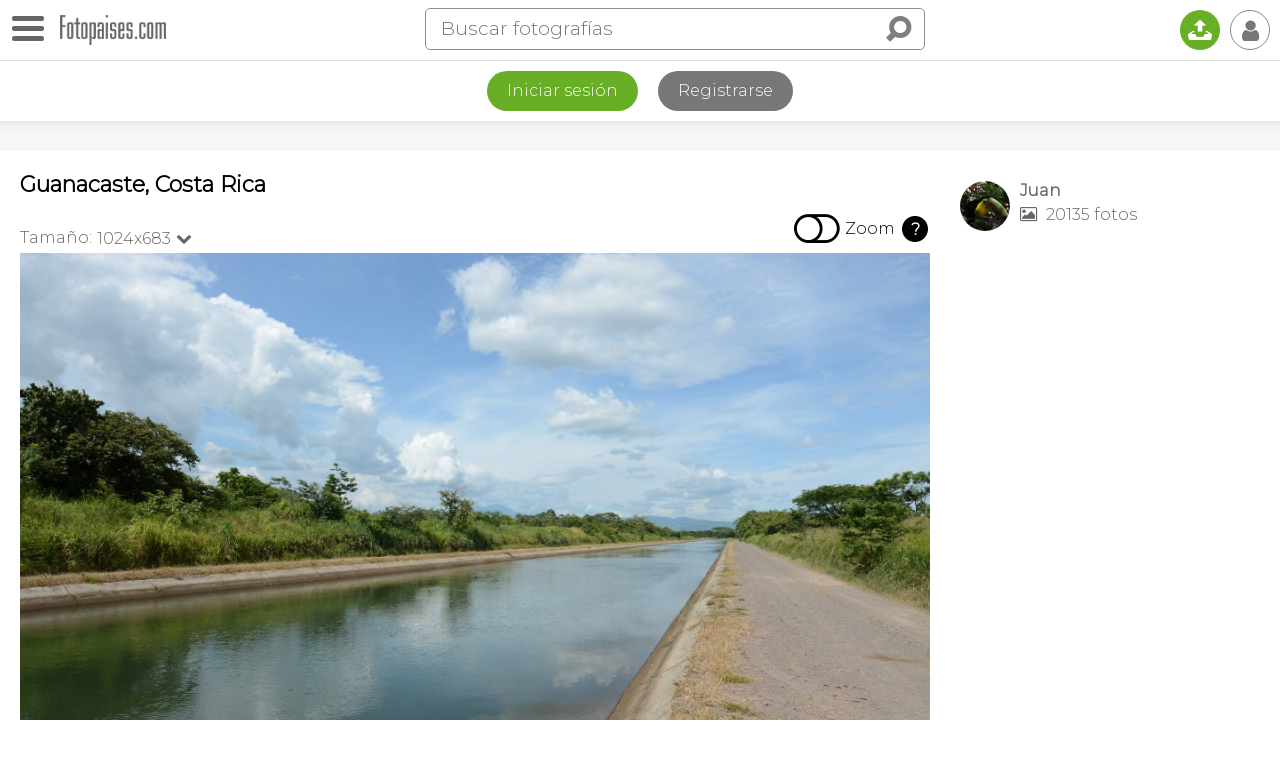

--- FILE ---
content_type: text/html; charset=utf-8
request_url: https://www.google.com/recaptcha/api2/aframe
body_size: 263
content:
<!DOCTYPE HTML><html><head><meta http-equiv="content-type" content="text/html; charset=UTF-8"></head><body><script nonce="R9oA4ebfSmWrXzx5eddDgg">/** Anti-fraud and anti-abuse applications only. See google.com/recaptcha */ try{var clients={'sodar':'https://pagead2.googlesyndication.com/pagead/sodar?'};window.addEventListener("message",function(a){try{if(a.source===window.parent){var b=JSON.parse(a.data);var c=clients[b['id']];if(c){var d=document.createElement('img');d.src=c+b['params']+'&rc='+(localStorage.getItem("rc::a")?sessionStorage.getItem("rc::b"):"");window.document.body.appendChild(d);sessionStorage.setItem("rc::e",parseInt(sessionStorage.getItem("rc::e")||0)+1);localStorage.setItem("rc::h",'1769561765801');}}}catch(b){}});window.parent.postMessage("_grecaptcha_ready", "*");}catch(b){}</script></body></html>

--- FILE ---
content_type: application/javascript; charset=utf-8
request_url: https://fundingchoicesmessages.google.com/f/AGSKWxWDcehRtYhBxoGDG_tgUuM_pg1ACEfjJdGnD5RJJ9QybxcbPmANtZCq3CrT6axLD1G4sEvyMKTAIVc3yQ0xuIo7BEi6bJLwpQ6OLUtWV7JaoAUypAzFwGlzMu51jGl6i7j6cvU5OTqm1QXg3iDbRd2rCAWBUTIRL-9t3k6ABz4eGDbxB5seUrjTjTzi/_/adv/mjx./promobuttonad./gtags/pin_tag./ggadsense./728-90.
body_size: -1285
content:
window['0267a5e5-9f01-4c3f-a260-2ed475dd4323'] = true;